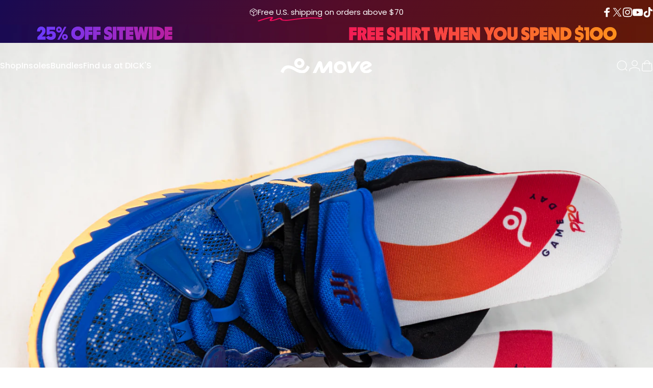

--- FILE ---
content_type: text/css
request_url: https://move.one/cdn/shop/t/63/assets/dynamic-pricing.css?v=66844076070900498231764088807
body_size: -89
content:
.dynamic-price{position:relative}.dynamic-price .price__compare{text-decoration:line-through;opacity:.6;font-size:.9em}.dynamic-price[data-applies-discount=true] .price__regular{font-weight:600}.dynamic-price.price--tier-active{animation:priceUpdate .3s ease-in-out}@keyframes priceUpdate{0%{transform:scale(1)}50%{transform:scale(1.05)}to{transform:scale(1)}}.dynamic-price[data-current-tier]:after{content:"-" attr(data-current-tier) "%";display:inline-flex;align-items:center;margin-left:8px;background:#ef44441a;color:var(--color-sale-tag, #ef4444);font-size:.75em;font-weight:600;padding:4px 8px;border-radius:6px;line-height:1;white-space:nowrap;pointer-events:none;opacity:0;transition:all .3s ease;border:1px solid currentColor;letter-spacing:.02em}.dynamic-price.price--tier-active[data-current-tier]:after{opacity:1}.product-card:hover .dynamic-price[data-current-tier]:after{background:var(--color-sale-tag, #ef4444);color:var(--color-sale-tag-text, #ffffff)}@media (max-width: 768px){.dynamic-price[data-current-tier]:after{font-size:.7em;padding:3px 6px;margin-left:6px}}.product-card .dynamic-price{display:flex;align-items:center;justify-content:space-between;gap:8px;width:100%}.product-card .dynamic-price .price__compare{order:-1}.product-card .dynamic-price[data-current-tier]:after{margin-left:auto}.horizontal-product .dynamic-price{flex-direction:column;align-items:flex-start}.product-card-stats-outer .dynamic-price,.product-card-stats .dynamic-price{display:flex;flex-direction:column;align-items:flex-end;gap:4px;width:100%}.product-card-stats-outer .dynamic-price .flex,.product-card-stats .dynamic-price .flex{flex-wrap:nowrap;align-items:center;width:100%;justify-content:flex-end}.product-card-stats-outer .dynamic-price[data-current-tier]:after,.product-card-stats .dynamic-price[data-current-tier]:after{position:static;margin-left:0;align-self:flex-end}.dynamic-price.price--loading{opacity:.5;pointer-events:none}.dynamic-price.price--loading:before{content:"";position:absolute;top:0;left:0;right:0;bottom:0;background:linear-gradient(90deg,transparent 0%,rgba(255,255,255,.3) 50%,transparent 100%);animation:loading 1.5s infinite}@keyframes loading{0%{transform:translate(-100%)}to{transform:translate(100%)}}
/*# sourceMappingURL=/cdn/shop/t/63/assets/dynamic-pricing.css.map?v=66844076070900498231764088807 */


--- FILE ---
content_type: text/css
request_url: https://move.one/cdn/shop/t/63/assets/dynamic-pricing-cart-message.css?v=1571863623285481764871019
body_size: 29
content:
.dynamic-pricing-cart-message{background:linear-gradient(135deg,#8b5cf626,#ec489926);border:1px solid rgba(139,92,246,.3);border-radius:12px;padding:16px 20px;margin-bottom:20px;-webkit-backdrop-filter:blur(10px);backdrop-filter:blur(10px);animation:slideIn .4s ease-out}@keyframes slideIn{0%{opacity:0;transform:translateY(-10px)}to{opacity:1;transform:translateY(0)}}.tier-message-content{display:flex;align-items:center;gap:12px}.tier-message-icon{font-size:24px;line-height:1;flex-shrink:0}.tier-message-text{flex:1}.tier-message-main{color:#fff;font-size:15px;font-weight:500;line-height:1.4;display:block}.tier-message-main strong{color:#a78bfa;font-weight:600}.dynamic-pricing-cart-message.tier-unlocked{background:linear-gradient(135deg,#22c55e26,#16a34a26);border-color:#22c55e66}.dynamic-pricing-cart-message.tier-unlocked .tier-message-main{color:#86efac}@media (max-width: 768px){.dynamic-pricing-cart-message{padding:14px 16px;margin-bottom:16px}.tier-message-icon{font-size:20px}.tier-message-main{font-size:14px}}.tier-message-updating{animation:pulse .3s ease-in-out}@keyframes pulse{0%,to{transform:scale(1)}50%{transform:scale(1.02)}}.gift-callout-message{background:linear-gradient(135deg,#fb923c26,#f9731626);border:1px solid rgba(251,146,60,.3);border-radius:12px;padding:16px 20px;margin-bottom:20px;-webkit-backdrop-filter:blur(10px);backdrop-filter:blur(10px);animation:slideIn .4s ease-out}.gift-message-content{display:flex;align-items:center;gap:12px}.gift-message-icon{font-size:24px;line-height:1;flex-shrink:0}.gift-message-text{flex:1}.gift-message-main{color:#fff;font-size:15px;font-weight:500;line-height:1.4;display:block}.gift-message-main strong{color:#fdba74;font-weight:600}.gift-callout-message.gift-unlocked{background:linear-gradient(135deg,#22c55e26,#16a34a26);border-color:#22c55e66}.gift-callout-message.gift-unlocked .gift-message-main{color:#86efac}@media (max-width: 768px){.gift-callout-message{padding:14px 16px;margin-bottom:16px}.gift-message-icon{font-size:20px}.gift-message-main{font-size:14px}}.gift-message-updating{animation:pulse .3s ease-in-out}
/*# sourceMappingURL=/cdn/shop/t/63/assets/dynamic-pricing-cart-message.css.map?v=1571863623285481764871019 */


--- FILE ---
content_type: text/plain; charset=utf-8
request_url: https://rs.fullstory.com/rec/page
body_size: -65
content:
{"reason_code":2,"reason":"Org is disabled","cookie_domain":"move.one"}


--- FILE ---
content_type: image/svg+xml
request_url: https://move.one/cdn/shop/files/move_lockup_mono_white.svg?v=1714407146&width=180
body_size: 5423
content:
<svg xmlns="http://www.w3.org/2000/svg" fill="none" viewBox="0 0 887 150" height="150" width="887">
<g clip-path="url(#clip0_1_21)">
<path fill="white" d="M880.387 118.125L860.515 106.552C859.73 107.294 858.948 107.991 858.142 108.666C851.979 113.885 844.939 118.271 837.041 120.179C834.542 120.845 832.059 121.049 829.491 121.139C828.744 121.167 823.751 121.343 817.679 119.369C815.819 118.763 813.993 118.035 812.21 117.23C811.311 116.727 810.375 116.365 809.569 115.722C809.394 115.591 809.417 115.308 809.592 115.221L810.476 114.701L857.24 87.1236L872.238 78.2794C878.827 74.4617 881.548 66.548 879.554 59.6605C878.967 57.627 877.968 55.6854 876.537 53.9642C860.179 33.2753 838.795 26.7416 819.265 29.8114C796.774 33.3445 776.737 49.6164 769.655 71.6727C769.646 71.6979 769.638 71.7231 769.63 71.7495C767.857 77.2998 766.903 83.2153 766.937 89.385C766.989 99.0036 769.439 109.24 774.918 119.679C774.92 119.681 774.922 119.685 774.925 119.689C785.24 137.648 804.517 149.792 826.648 149.999C826.651 149.999 826.654 149.999 826.658 149.999C827.214 149.992 827.775 149.979 828.337 149.955C830.173 149.878 831.994 149.797 833.807 149.646C835.276 149.524 836.739 149.354 838.2 149.103C840.135 148.771 844.543 147.891 847.713 146.876C860.609 142.746 872.042 135.045 881.819 125.772C881.841 125.729 881.885 125.685 881.95 125.641C883.389 124.266 884.766 122.887 886.095 121.448L880.389 118.125H880.387ZM796.87 93.5049C796.674 93.6145 796.434 93.5049 796.413 93.2644C793.023 67.2481 825.068 48.7224 845.792 64.1431C845.966 64.2967 845.945 64.5586 845.77 64.6895L844.872 65.2196L798.77 92.3893L797.316 93.243L796.87 93.5049Z"></path>
<path fill="white" d="M774.22 32.5689L761.219 52.2971L744.223 78.0855L703.623 139.691C699.39 146.127 692.215 149.966 684.42 149.966C682.849 149.966 681.272 149.805 679.721 149.498C670.558 147.666 663.529 140.679 661.811 131.705L645.155 44.4917L642.879 32.5702H673.897L674.453 35.48L688.241 107.654L725.799 50.6602L737.719 32.5702H774.222L774.22 32.5689Z"></path>
<path fill="white" d="M575.202 29.2511C541.905 29.2511 514.914 56.2747 514.914 89.6079C514.914 122.941 541.905 149.966 575.202 149.966C608.5 149.966 635.487 122.942 635.487 89.6079C635.487 56.2735 608.496 29.2511 575.202 29.2511ZM575.202 119.764C558.593 119.764 545.082 106.237 545.082 89.6079C545.082 72.9785 558.593 59.4528 575.202 59.4528C591.812 59.4528 605.322 72.9797 605.322 89.6079C605.322 106.236 591.811 119.764 575.202 119.764Z"></path>
<path fill="white" d="M499.432 50.5169V146.638H467.932V82.0923L427.788 139.724C425.885 142.604 423.408 144.942 420.574 146.653C419.275 147.437 417.903 148.089 416.473 148.603C414.726 149.227 412.9 149.644 411.03 149.838C409.43 150.005 407.797 150.008 406.155 149.838C405.407 149.761 404.661 149.649 403.913 149.5C402.796 149.277 401.71 148.975 400.659 148.604C399.196 148.088 397.807 147.433 396.508 146.655C391.091 143.416 387.214 138.059 385.998 131.705L375.463 82.0293L343.739 146.655H309.903L359.279 42.6624L359.971 41.2068C360.39 40.3241 360.865 39.4818 361.393 38.6822C361.396 38.6784 361.398 38.6747 361.401 38.6709C365.242 32.9871 371.74 29.25 379.11 29.25C389.041 29.25 397.391 36.0368 399.784 45.2297C399.875 45.5798 412.411 107.895 412.411 107.895C412.411 107.895 460.357 38.5475 460.358 38.545C460.358 38.545 460.522 38.3057 460.541 38.2793C465.522 31.14 472.927 29.1228 478.069 29.1228C488 29.1228 496.35 35.9096 498.743 45.1026C498.924 45.7926 499.069 46.4952 499.179 47.2079C499.347 48.2857 499.433 49.3887 499.433 50.5131L499.432 50.5169Z"></path>
<path fill="white" d="M253.447 70.9966C253.144 72.2746 252.826 73.5425 252.49 74.8017C252.375 75.2348 252.253 75.6592 252.133 76.0885C251.852 77.0971 251.56 78.0981 251.255 79.0916C251.116 79.5499 250.975 80.0057 250.828 80.4603C250.479 81.5456 250.115 82.6172 249.735 83.6786C249.629 83.9795 249.529 84.2843 249.419 84.5827C248.933 85.9048 248.417 87.2055 247.877 88.4835C247.726 88.8423 247.564 89.1886 247.408 89.5437C246.998 90.4792 246.576 91.4022 246.133 92.31C245.926 92.7394 245.713 93.1637 245.498 93.5868C245.054 94.4543 244.592 95.3068 244.118 96.1454C243.915 96.5055 243.718 96.8706 243.508 97.2257C242.832 98.3702 242.13 99.4884 241.392 100.566C241.246 100.778 241.087 100.975 240.939 101.186C240.325 102.054 239.691 102.902 239.031 103.724C238.752 104.07 238.465 104.408 238.178 104.747C237.597 105.429 237.001 106.09 236.388 106.735C236.088 107.048 235.791 107.367 235.485 107.67C234.691 108.456 233.871 109.208 233.021 109.924C232.89 110.034 232.768 110.158 232.635 110.267C231.658 111.069 230.635 111.813 229.581 112.519C229.254 112.74 228.91 112.941 228.574 113.151C227.8 113.636 227.008 114.097 226.193 114.529C225.803 114.735 225.411 114.938 225.012 115.132C224.118 115.566 223.195 115.962 222.252 116.327C221.944 116.449 221.646 116.585 221.331 116.698C220.077 117.152 218.778 117.543 217.437 117.874C217.112 117.954 216.77 118.009 216.44 118.082C215.385 118.315 214.305 118.515 213.197 118.671C212.721 118.738 212.24 118.793 211.754 118.845C210.685 118.96 209.588 119.035 208.469 119.079C208.152 119.091 207.86 119.138 207.541 119.145C207.327 119.15 207.102 119.138 206.888 119.14C206.57 119.142 206.246 119.136 205.925 119.133C204.944 119.122 203.945 119.083 202.929 119.019C202.648 119.001 202.372 118.991 202.089 118.967C200.83 118.869 199.542 118.727 198.226 118.54C197.929 118.498 197.623 118.443 197.323 118.397C196.244 118.231 195.144 118.033 194.025 117.808C193.647 117.731 193.269 117.658 192.886 117.573C191.487 117.27 190.066 116.934 188.609 116.536C188.458 116.496 188.302 116.445 188.151 116.402C186.821 116.033 185.462 115.618 184.08 115.17C183.643 115.026 183.203 114.879 182.76 114.729C181.445 114.282 180.111 113.804 178.751 113.283C178.486 113.183 178.228 113.095 177.963 112.99C176.365 112.368 174.73 111.687 173.07 110.963C172.628 110.769 172.175 110.565 171.728 110.364C170.384 109.762 169.017 109.126 167.63 108.455C167.193 108.244 166.763 108.043 166.323 107.825C164.57 106.96 162.787 106.046 160.967 105.071C160.611 104.881 160.246 104.674 159.886 104.478C158.358 103.647 156.804 102.776 155.228 101.868C154.699 101.562 154.169 101.257 153.635 100.944C151.702 99.8082 149.746 98.6359 147.74 97.3831C145.3 95.8457 142.905 94.4115 140.53 93.0239C139.913 92.6626 139.298 92.3088 138.685 91.9575C136.542 90.7323 134.423 89.5563 132.333 88.4507C132.108 88.3299 131.878 88.2002 131.654 88.0818C129.372 86.8856 127.131 85.7776 124.913 84.7199C124.346 84.4479 123.783 84.1886 123.221 83.9279C121.315 83.044 119.429 82.2042 117.571 81.421C117.231 81.2774 116.884 81.1213 116.546 80.9803C114.416 80.1001 112.321 79.2943 110.251 78.5426C109.741 78.3575 109.236 78.1837 108.728 78.0062C106.998 77.3993 105.286 76.8364 103.599 76.3189C103.201 76.1955 102.796 76.0621 102.398 75.9437C100.41 75.3557 98.4545 74.8319 96.5265 74.3635C96.0826 74.2565 95.6474 74.162 95.2073 74.0613C93.6063 73.6924 92.0279 73.3663 90.4685 73.0792C90.0471 73.0011 89.6183 72.9142 89.1995 72.8425C87.3495 72.5252 85.5259 72.262 83.7338 72.058C83.3653 72.0152 83.0069 71.9888 82.6409 71.9522C81.143 71.7986 79.6653 71.6866 78.209 71.6098C77.7801 71.5884 77.3513 71.5594 76.9262 71.543C75.3202 71.4826 73.733 71.4536 72.1773 71.4838C72.0666 71.4864 71.9597 71.4952 71.8503 71.4977C71.59 71.5027 71.3372 71.5216 71.0794 71.5304C69.6218 71.5795 68.1893 71.6702 66.7757 71.7974C66.4035 71.8301 66.03 71.8603 65.6615 71.8981C64.0844 72.0643 62.5287 72.2721 61.0069 72.5315C60.7328 72.5793 60.4662 72.636 60.1958 72.6863C58.8727 72.9281 57.5723 73.2076 56.2908 73.5199C55.96 73.6017 55.6242 73.6773 55.296 73.7616C53.8459 74.1381 52.421 74.5549 51.0263 75.017C50.7509 75.1089 50.483 75.2109 50.2101 75.3041C49.009 75.7196 47.8306 76.1679 46.6711 76.6451C46.3768 76.7659 46.08 76.8805 45.7895 77.0064C44.4664 77.573 43.1698 78.18 41.9009 78.8259C41.6292 78.9644 41.3651 79.1117 41.0972 79.2527C40.0094 79.8244 38.9416 80.425 37.894 81.0521C37.6412 81.2044 37.3821 81.3505 37.1306 81.5053C35.9296 82.2457 34.7575 83.0226 33.6092 83.8322C33.3489 84.0161 33.0961 84.2075 32.8395 84.3938C31.8561 85.1077 30.894 85.8456 29.9507 86.6086C29.7344 86.7837 29.5131 86.9536 29.2993 87.1312C28.2202 88.0277 27.1676 88.9557 26.1388 89.9126C25.8974 90.138 25.6597 90.3697 25.4207 90.5988C24.5353 91.4462 23.6663 92.3138 22.8174 93.2053C22.6426 93.3891 22.4615 93.5691 22.2867 93.7555C21.3246 94.7867 20.3876 95.852 19.4746 96.9386C19.2532 97.203 19.0357 97.4725 18.8168 97.7394C18.0208 98.7115 17.241 99.7012 16.4839 100.712C16.3481 100.892 16.2072 101.069 16.0752 101.249C15.2238 102.405 14.4013 103.587 13.6001 104.789C13.4027 105.085 13.2103 105.384 13.0166 105.682C12.3048 106.775 11.6093 107.883 10.9377 109.011C10.8421 109.174 10.739 109.331 10.6447 109.492C9.90394 110.753 9.19337 112.037 8.50167 113.336C8.33189 113.657 8.16462 113.98 7.99484 114.305C7.36602 115.517 6.75229 116.741 6.16497 117.981C6.10586 118.109 6.04046 118.233 5.98261 118.359C5.35002 119.708 4.75138 121.074 4.16784 122.453C4.02195 122.795 3.87984 123.139 3.73772 123.483C3.19316 124.807 2.66244 126.141 2.1619 127.488C2.13423 127.567 2.10027 127.645 2.07135 127.725C1.54691 129.142 1.05643 130.577 0.579784 132.018C0.465339 132.371 0.348378 132.725 0.23519 133.08C0.157216 133.325 0.081758 133.571 0.00378418 133.818L27.7411 149.965C28.0567 148.718 28.39 147.479 28.7384 146.248C28.8604 145.816 28.9886 145.39 29.1157 144.961C29.4137 143.951 29.7219 142.95 30.0426 141.955C30.1897 141.498 30.3368 141.042 30.4903 140.589C30.8562 139.504 31.2398 138.431 31.636 137.368C31.7479 137.067 31.8523 136.763 31.9667 136.464C32.4761 135.142 33.0118 133.841 33.5715 132.563C33.7312 132.202 33.8997 131.852 34.0632 131.494C34.4858 130.564 34.9235 129.643 35.3775 128.739C35.595 128.305 35.8176 127.878 36.0428 127.451C36.4955 126.59 36.9671 125.746 37.4513 124.914C37.6664 124.545 37.8726 124.17 38.0927 123.81C38.7857 122.67 39.505 121.557 40.2584 120.483C40.4194 120.255 40.5917 120.043 40.7539 119.817C41.3726 118.965 42.0078 118.134 42.668 117.329C42.9623 116.97 43.2654 116.624 43.5672 116.275C44.1483 115.605 44.7444 114.956 45.3569 114.324C45.6725 113.999 45.9844 113.671 46.3076 113.355C47.0924 112.592 47.9048 111.864 48.7412 111.167C48.8984 111.035 49.0455 110.89 49.204 110.763C50.1887 109.967 51.2175 109.227 52.2751 108.525C52.6235 108.295 52.9845 108.085 53.3416 107.864C54.1088 107.391 54.891 106.94 55.6984 106.518C56.1034 106.304 56.5134 106.095 56.9297 105.895C57.8125 105.472 58.7256 105.085 59.655 104.723C59.9845 104.595 60.3014 104.449 60.6385 104.331C61.8961 103.882 63.1952 103.491 64.5384 103.161C64.878 103.078 65.2364 103.02 65.5822 102.946C66.6324 102.716 67.7014 102.518 68.8031 102.364C69.2847 102.296 69.7752 102.24 70.267 102.188C71.3385 102.073 72.4364 101.999 73.557 101.955C73.8726 101.942 74.1657 101.895 74.4863 101.888C74.6989 101.885 74.9215 101.895 75.134 101.893C75.4585 101.891 75.788 101.897 76.1175 101.901C77.0859 101.912 78.0719 101.95 79.0755 102.014C79.371 102.032 79.6628 102.042 79.9596 102.067C81.2084 102.167 82.4875 102.308 83.7916 102.489C84.1086 102.535 84.4356 102.593 84.7588 102.644C85.8102 102.807 86.8779 102.999 87.967 103.217C88.3669 103.297 88.7656 103.375 89.1706 103.463C90.554 103.764 91.955 104.098 93.3962 104.49C93.5786 104.54 93.7698 104.602 93.9521 104.653C95.2437 105.015 96.5617 105.418 97.8986 105.855C98.3539 106.002 98.8129 106.157 99.2719 106.314C100.552 106.75 101.851 107.219 103.174 107.724C103.466 107.835 103.747 107.935 104.04 108.048C105.618 108.666 107.233 109.342 108.874 110.061C109.328 110.26 109.791 110.472 110.25 110.678C111.574 111.275 112.919 111.905 114.281 112.566C114.723 112.782 115.161 112.988 115.607 113.21C117.344 114.073 119.11 114.983 120.912 115.957C121.274 116.153 121.647 116.365 122.011 116.564C123.523 117.392 125.057 118.258 126.616 119.165C127.14 119.468 127.666 119.773 128.194 120.088C130.113 121.224 132.052 122.396 134.043 123.65C136.501 125.205 138.912 126.654 141.302 128.058C141.922 128.421 142.541 128.778 143.157 129.134C145.319 130.374 147.458 131.569 149.566 132.689C149.786 132.806 150.01 132.935 150.23 133.051C152.526 134.261 154.779 135.38 157.01 136.449C157.581 136.724 158.147 136.986 158.713 137.25C160.635 138.146 162.534 138.996 164.406 139.79C164.74 139.932 165.081 140.088 165.414 140.225C167.556 141.118 169.661 141.931 171.74 142.692C172.25 142.877 172.753 143.052 173.26 143.23C175.006 143.845 176.73 144.418 178.432 144.943C178.823 145.064 179.219 145.195 179.608 145.312C181.605 145.909 183.569 146.439 185.505 146.913C185.945 147.02 186.377 147.114 186.815 147.215C188.424 147.587 190.011 147.92 191.577 148.211C191.995 148.288 192.422 148.374 192.838 148.447C194.692 148.766 196.517 149.033 198.309 149.238C198.677 149.281 199.037 149.309 199.404 149.345C200.903 149.501 202.385 149.615 203.844 149.694C204.266 149.717 204.693 149.744 205.113 149.759C206.715 149.821 208.299 149.851 209.85 149.821C209.963 149.819 210.074 149.81 210.185 149.807C210.446 149.801 210.703 149.782 210.961 149.773C212.416 149.723 213.844 149.632 215.254 149.505C215.624 149.471 215.996 149.442 216.361 149.404C217.935 149.237 219.487 149.027 221.004 148.765C221.278 148.717 221.545 148.659 221.818 148.607C223.135 148.364 224.427 148.084 225.7 147.769C226.031 147.687 226.367 147.611 226.696 147.525C228.139 147.147 229.555 146.726 230.941 146.26C231.217 146.168 231.487 146.065 231.761 145.968C232.952 145.551 234.123 145.101 235.273 144.621C235.566 144.499 235.862 144.383 236.151 144.257C237.465 143.685 238.752 143.075 240.011 142.425C240.283 142.285 240.547 142.137 240.814 141.993C241.89 141.419 242.944 140.817 243.979 140.189C244.234 140.034 244.496 139.884 244.748 139.725C245.934 138.981 247.093 138.202 248.226 137.39C248.487 137.201 248.744 137.006 249.002 136.816C249.971 136.099 250.92 135.36 251.849 134.594C252.064 134.418 252.285 134.246 252.498 134.066C253.563 133.167 254.599 132.235 255.613 131.275C255.857 131.042 256.096 130.804 256.338 130.57C257.205 129.725 258.055 128.859 258.884 127.971C259.063 127.781 259.248 127.595 259.423 127.403C260.371 126.368 261.289 125.301 262.187 124.212C262.408 123.943 262.626 123.668 262.845 123.396C263.622 122.425 264.383 121.438 265.123 120.43C265.261 120.243 265.403 120.06 265.538 119.871C266.374 118.714 267.176 117.531 267.959 116.328C268.157 116.027 268.348 115.722 268.542 115.419C269.236 114.329 269.911 113.223 270.565 112.099C270.662 111.93 270.765 111.766 270.862 111.595C271.585 110.335 272.277 109.049 272.952 107.75C273.121 107.423 273.286 107.097 273.45 106.769C274.064 105.555 274.661 104.328 275.231 103.087C275.29 102.96 275.353 102.836 275.41 102.708C276.025 101.357 276.609 99.9857 277.177 98.6044C277.316 98.2632 277.453 97.9207 277.589 97.5783C278.121 96.2473 278.636 94.9064 279.123 93.5515C279.149 93.4772 279.179 93.4042 279.205 93.3299C279.715 91.9071 280.19 90.4679 280.65 89.0224C280.76 88.6736 280.87 88.3248 280.977 87.9735C281.06 87.7028 281.142 87.4321 281.224 87.1601L253.451 70.994L253.447 70.9966ZM181.283 0C154.096 0 132.057 22.0639 132.057 49.2815C132.057 76.499 154.096 98.5654 181.283 98.5654C208.469 98.5654 230.507 76.4977 230.507 49.2815C230.507 22.0652 208.469 0 181.283 0ZM181.283 69.847C169.938 69.847 160.743 60.6376 160.743 49.2815C160.743 37.9253 169.938 28.7159 181.283 28.7159C192.628 28.7159 201.823 37.9253 201.823 49.2815C201.823 60.6376 192.628 69.847 181.283 69.847Z"></path>
</g>
<defs>
<clipPath id="clip0_1_21">
<rect fill="white" height="150" width="886.093"></rect>
</clipPath>
</defs>
</svg>


--- FILE ---
content_type: image/svg+xml
request_url: https://move.one/cdn/shop/files/move_lockup_mono_white.svg?v=1714407146&width=140
body_size: 5508
content:
<svg xmlns="http://www.w3.org/2000/svg" fill="none" viewBox="0 0 887 150" height="150" width="887">
<g clip-path="url(#clip0_1_21)">
<path fill="white" d="M880.387 118.125L860.515 106.552C859.73 107.294 858.948 107.991 858.142 108.666C851.979 113.885 844.939 118.271 837.041 120.179C834.542 120.845 832.059 121.049 829.491 121.139C828.744 121.167 823.751 121.343 817.679 119.369C815.819 118.763 813.993 118.035 812.21 117.23C811.311 116.727 810.375 116.365 809.569 115.722C809.394 115.591 809.417 115.308 809.592 115.221L810.476 114.701L857.24 87.1236L872.238 78.2794C878.827 74.4617 881.548 66.548 879.554 59.6605C878.967 57.627 877.968 55.6854 876.537 53.9642C860.179 33.2753 838.795 26.7416 819.265 29.8114C796.774 33.3445 776.737 49.6164 769.655 71.6727C769.646 71.6979 769.638 71.7231 769.63 71.7495C767.857 77.2998 766.903 83.2153 766.937 89.385C766.989 99.0036 769.439 109.24 774.918 119.679C774.92 119.681 774.922 119.685 774.925 119.689C785.24 137.648 804.517 149.792 826.648 149.999C826.651 149.999 826.654 149.999 826.658 149.999C827.214 149.992 827.775 149.979 828.337 149.955C830.173 149.878 831.994 149.797 833.807 149.646C835.276 149.524 836.739 149.354 838.2 149.103C840.135 148.771 844.543 147.891 847.713 146.876C860.609 142.746 872.042 135.045 881.819 125.772C881.841 125.729 881.885 125.685 881.95 125.641C883.389 124.266 884.766 122.887 886.095 121.448L880.389 118.125H880.387ZM796.87 93.5049C796.674 93.6145 796.434 93.5049 796.413 93.2644C793.023 67.2481 825.068 48.7224 845.792 64.1431C845.966 64.2967 845.945 64.5586 845.77 64.6895L844.872 65.2196L798.77 92.3893L797.316 93.243L796.87 93.5049Z"></path>
<path fill="white" d="M774.22 32.5689L761.219 52.2971L744.223 78.0855L703.623 139.691C699.39 146.127 692.215 149.966 684.42 149.966C682.849 149.966 681.272 149.805 679.721 149.498C670.558 147.666 663.529 140.679 661.811 131.705L645.155 44.4917L642.879 32.5702H673.897L674.453 35.48L688.241 107.654L725.799 50.6602L737.719 32.5702H774.222L774.22 32.5689Z"></path>
<path fill="white" d="M575.202 29.2511C541.905 29.2511 514.914 56.2747 514.914 89.6079C514.914 122.941 541.905 149.966 575.202 149.966C608.5 149.966 635.487 122.942 635.487 89.6079C635.487 56.2735 608.496 29.2511 575.202 29.2511ZM575.202 119.764C558.593 119.764 545.082 106.237 545.082 89.6079C545.082 72.9785 558.593 59.4528 575.202 59.4528C591.812 59.4528 605.322 72.9797 605.322 89.6079C605.322 106.236 591.811 119.764 575.202 119.764Z"></path>
<path fill="white" d="M499.432 50.5169V146.638H467.932V82.0923L427.788 139.724C425.885 142.604 423.408 144.942 420.574 146.653C419.275 147.437 417.903 148.089 416.473 148.603C414.726 149.227 412.9 149.644 411.03 149.838C409.43 150.005 407.797 150.008 406.155 149.838C405.407 149.761 404.661 149.649 403.913 149.5C402.796 149.277 401.71 148.975 400.659 148.604C399.196 148.088 397.807 147.433 396.508 146.655C391.091 143.416 387.214 138.059 385.998 131.705L375.463 82.0293L343.739 146.655H309.903L359.279 42.6624L359.971 41.2068C360.39 40.3241 360.865 39.4818 361.393 38.6822C361.396 38.6784 361.398 38.6747 361.401 38.6709C365.242 32.9871 371.74 29.25 379.11 29.25C389.041 29.25 397.391 36.0368 399.784 45.2297C399.875 45.5798 412.411 107.895 412.411 107.895C412.411 107.895 460.357 38.5475 460.358 38.545C460.358 38.545 460.522 38.3057 460.541 38.2793C465.522 31.14 472.927 29.1228 478.069 29.1228C488 29.1228 496.35 35.9096 498.743 45.1026C498.924 45.7926 499.069 46.4952 499.179 47.2079C499.347 48.2857 499.433 49.3887 499.433 50.5131L499.432 50.5169Z"></path>
<path fill="white" d="M253.447 70.9966C253.144 72.2746 252.826 73.5425 252.49 74.8017C252.375 75.2348 252.253 75.6592 252.133 76.0885C251.852 77.0971 251.56 78.0981 251.255 79.0916C251.116 79.5499 250.975 80.0057 250.828 80.4603C250.479 81.5456 250.115 82.6172 249.735 83.6786C249.629 83.9795 249.529 84.2843 249.419 84.5827C248.933 85.9048 248.417 87.2055 247.877 88.4835C247.726 88.8423 247.564 89.1886 247.408 89.5437C246.998 90.4792 246.576 91.4022 246.133 92.31C245.926 92.7394 245.713 93.1637 245.498 93.5868C245.054 94.4543 244.592 95.3068 244.118 96.1454C243.915 96.5055 243.718 96.8706 243.508 97.2257C242.832 98.3702 242.13 99.4884 241.392 100.566C241.246 100.778 241.087 100.975 240.939 101.186C240.325 102.054 239.691 102.902 239.031 103.724C238.752 104.07 238.465 104.408 238.178 104.747C237.597 105.429 237.001 106.09 236.388 106.735C236.088 107.048 235.791 107.367 235.485 107.67C234.691 108.456 233.871 109.208 233.021 109.924C232.89 110.034 232.768 110.158 232.635 110.267C231.658 111.069 230.635 111.813 229.581 112.519C229.254 112.74 228.91 112.941 228.574 113.151C227.8 113.636 227.008 114.097 226.193 114.529C225.803 114.735 225.411 114.938 225.012 115.132C224.118 115.566 223.195 115.962 222.252 116.327C221.944 116.449 221.646 116.585 221.331 116.698C220.077 117.152 218.778 117.543 217.437 117.874C217.112 117.954 216.77 118.009 216.44 118.082C215.385 118.315 214.305 118.515 213.197 118.671C212.721 118.738 212.24 118.793 211.754 118.845C210.685 118.96 209.588 119.035 208.469 119.079C208.152 119.091 207.86 119.138 207.541 119.145C207.327 119.15 207.102 119.138 206.888 119.14C206.57 119.142 206.246 119.136 205.925 119.133C204.944 119.122 203.945 119.083 202.929 119.019C202.648 119.001 202.372 118.991 202.089 118.967C200.83 118.869 199.542 118.727 198.226 118.54C197.929 118.498 197.623 118.443 197.323 118.397C196.244 118.231 195.144 118.033 194.025 117.808C193.647 117.731 193.269 117.658 192.886 117.573C191.487 117.27 190.066 116.934 188.609 116.536C188.458 116.496 188.302 116.445 188.151 116.402C186.821 116.033 185.462 115.618 184.08 115.17C183.643 115.026 183.203 114.879 182.76 114.729C181.445 114.282 180.111 113.804 178.751 113.283C178.486 113.183 178.228 113.095 177.963 112.99C176.365 112.368 174.73 111.687 173.07 110.963C172.628 110.769 172.175 110.565 171.728 110.364C170.384 109.762 169.017 109.126 167.63 108.455C167.193 108.244 166.763 108.043 166.323 107.825C164.57 106.96 162.787 106.046 160.967 105.071C160.611 104.881 160.246 104.674 159.886 104.478C158.358 103.647 156.804 102.776 155.228 101.868C154.699 101.562 154.169 101.257 153.635 100.944C151.702 99.8082 149.746 98.6359 147.74 97.3831C145.3 95.8457 142.905 94.4115 140.53 93.0239C139.913 92.6626 139.298 92.3088 138.685 91.9575C136.542 90.7323 134.423 89.5563 132.333 88.4507C132.108 88.3299 131.878 88.2002 131.654 88.0818C129.372 86.8856 127.131 85.7776 124.913 84.7199C124.346 84.4479 123.783 84.1886 123.221 83.9279C121.315 83.044 119.429 82.2042 117.571 81.421C117.231 81.2774 116.884 81.1213 116.546 80.9803C114.416 80.1001 112.321 79.2943 110.251 78.5426C109.741 78.3575 109.236 78.1837 108.728 78.0062C106.998 77.3993 105.286 76.8364 103.599 76.3189C103.201 76.1955 102.796 76.0621 102.398 75.9437C100.41 75.3557 98.4545 74.8319 96.5265 74.3635C96.0826 74.2565 95.6474 74.162 95.2073 74.0613C93.6063 73.6924 92.0279 73.3663 90.4685 73.0792C90.0471 73.0011 89.6183 72.9142 89.1995 72.8425C87.3495 72.5252 85.5259 72.262 83.7338 72.058C83.3653 72.0152 83.0069 71.9888 82.6409 71.9522C81.143 71.7986 79.6653 71.6866 78.209 71.6098C77.7801 71.5884 77.3513 71.5594 76.9262 71.543C75.3202 71.4826 73.733 71.4536 72.1773 71.4838C72.0666 71.4864 71.9597 71.4952 71.8503 71.4977C71.59 71.5027 71.3372 71.5216 71.0794 71.5304C69.6218 71.5795 68.1893 71.6702 66.7757 71.7974C66.4035 71.8301 66.03 71.8603 65.6615 71.8981C64.0844 72.0643 62.5287 72.2721 61.0069 72.5315C60.7328 72.5793 60.4662 72.636 60.1958 72.6863C58.8727 72.9281 57.5723 73.2076 56.2908 73.5199C55.96 73.6017 55.6242 73.6773 55.296 73.7616C53.8459 74.1381 52.421 74.5549 51.0263 75.017C50.7509 75.1089 50.483 75.2109 50.2101 75.3041C49.009 75.7196 47.8306 76.1679 46.6711 76.6451C46.3768 76.7659 46.08 76.8805 45.7895 77.0064C44.4664 77.573 43.1698 78.18 41.9009 78.8259C41.6292 78.9644 41.3651 79.1117 41.0972 79.2527C40.0094 79.8244 38.9416 80.425 37.894 81.0521C37.6412 81.2044 37.3821 81.3505 37.1306 81.5053C35.9296 82.2457 34.7575 83.0226 33.6092 83.8322C33.3489 84.0161 33.0961 84.2075 32.8395 84.3938C31.8561 85.1077 30.894 85.8456 29.9507 86.6086C29.7344 86.7837 29.5131 86.9536 29.2993 87.1312C28.2202 88.0277 27.1676 88.9557 26.1388 89.9126C25.8974 90.138 25.6597 90.3697 25.4207 90.5988C24.5353 91.4462 23.6663 92.3138 22.8174 93.2053C22.6426 93.3891 22.4615 93.5691 22.2867 93.7555C21.3246 94.7867 20.3876 95.852 19.4746 96.9386C19.2532 97.203 19.0357 97.4725 18.8168 97.7394C18.0208 98.7115 17.241 99.7012 16.4839 100.712C16.3481 100.892 16.2072 101.069 16.0752 101.249C15.2238 102.405 14.4013 103.587 13.6001 104.789C13.4027 105.085 13.2103 105.384 13.0166 105.682C12.3048 106.775 11.6093 107.883 10.9377 109.011C10.8421 109.174 10.739 109.331 10.6447 109.492C9.90394 110.753 9.19337 112.037 8.50167 113.336C8.33189 113.657 8.16462 113.98 7.99484 114.305C7.36602 115.517 6.75229 116.741 6.16497 117.981C6.10586 118.109 6.04046 118.233 5.98261 118.359C5.35002 119.708 4.75138 121.074 4.16784 122.453C4.02195 122.795 3.87984 123.139 3.73772 123.483C3.19316 124.807 2.66244 126.141 2.1619 127.488C2.13423 127.567 2.10027 127.645 2.07135 127.725C1.54691 129.142 1.05643 130.577 0.579784 132.018C0.465339 132.371 0.348378 132.725 0.23519 133.08C0.157216 133.325 0.081758 133.571 0.00378418 133.818L27.7411 149.965C28.0567 148.718 28.39 147.479 28.7384 146.248C28.8604 145.816 28.9886 145.39 29.1157 144.961C29.4137 143.951 29.7219 142.95 30.0426 141.955C30.1897 141.498 30.3368 141.042 30.4903 140.589C30.8562 139.504 31.2398 138.431 31.636 137.368C31.7479 137.067 31.8523 136.763 31.9667 136.464C32.4761 135.142 33.0118 133.841 33.5715 132.563C33.7312 132.202 33.8997 131.852 34.0632 131.494C34.4858 130.564 34.9235 129.643 35.3775 128.739C35.595 128.305 35.8176 127.878 36.0428 127.451C36.4955 126.59 36.9671 125.746 37.4513 124.914C37.6664 124.545 37.8726 124.17 38.0927 123.81C38.7857 122.67 39.505 121.557 40.2584 120.483C40.4194 120.255 40.5917 120.043 40.7539 119.817C41.3726 118.965 42.0078 118.134 42.668 117.329C42.9623 116.97 43.2654 116.624 43.5672 116.275C44.1483 115.605 44.7444 114.956 45.3569 114.324C45.6725 113.999 45.9844 113.671 46.3076 113.355C47.0924 112.592 47.9048 111.864 48.7412 111.167C48.8984 111.035 49.0455 110.89 49.204 110.763C50.1887 109.967 51.2175 109.227 52.2751 108.525C52.6235 108.295 52.9845 108.085 53.3416 107.864C54.1088 107.391 54.891 106.94 55.6984 106.518C56.1034 106.304 56.5134 106.095 56.9297 105.895C57.8125 105.472 58.7256 105.085 59.655 104.723C59.9845 104.595 60.3014 104.449 60.6385 104.331C61.8961 103.882 63.1952 103.491 64.5384 103.161C64.878 103.078 65.2364 103.02 65.5822 102.946C66.6324 102.716 67.7014 102.518 68.8031 102.364C69.2847 102.296 69.7752 102.24 70.267 102.188C71.3385 102.073 72.4364 101.999 73.557 101.955C73.8726 101.942 74.1657 101.895 74.4863 101.888C74.6989 101.885 74.9215 101.895 75.134 101.893C75.4585 101.891 75.788 101.897 76.1175 101.901C77.0859 101.912 78.0719 101.95 79.0755 102.014C79.371 102.032 79.6628 102.042 79.9596 102.067C81.2084 102.167 82.4875 102.308 83.7916 102.489C84.1086 102.535 84.4356 102.593 84.7588 102.644C85.8102 102.807 86.8779 102.999 87.967 103.217C88.3669 103.297 88.7656 103.375 89.1706 103.463C90.554 103.764 91.955 104.098 93.3962 104.49C93.5786 104.54 93.7698 104.602 93.9521 104.653C95.2437 105.015 96.5617 105.418 97.8986 105.855C98.3539 106.002 98.8129 106.157 99.2719 106.314C100.552 106.75 101.851 107.219 103.174 107.724C103.466 107.835 103.747 107.935 104.04 108.048C105.618 108.666 107.233 109.342 108.874 110.061C109.328 110.26 109.791 110.472 110.25 110.678C111.574 111.275 112.919 111.905 114.281 112.566C114.723 112.782 115.161 112.988 115.607 113.21C117.344 114.073 119.11 114.983 120.912 115.957C121.274 116.153 121.647 116.365 122.011 116.564C123.523 117.392 125.057 118.258 126.616 119.165C127.14 119.468 127.666 119.773 128.194 120.088C130.113 121.224 132.052 122.396 134.043 123.65C136.501 125.205 138.912 126.654 141.302 128.058C141.922 128.421 142.541 128.778 143.157 129.134C145.319 130.374 147.458 131.569 149.566 132.689C149.786 132.806 150.01 132.935 150.23 133.051C152.526 134.261 154.779 135.38 157.01 136.449C157.581 136.724 158.147 136.986 158.713 137.25C160.635 138.146 162.534 138.996 164.406 139.79C164.74 139.932 165.081 140.088 165.414 140.225C167.556 141.118 169.661 141.931 171.74 142.692C172.25 142.877 172.753 143.052 173.26 143.23C175.006 143.845 176.73 144.418 178.432 144.943C178.823 145.064 179.219 145.195 179.608 145.312C181.605 145.909 183.569 146.439 185.505 146.913C185.945 147.02 186.377 147.114 186.815 147.215C188.424 147.587 190.011 147.92 191.577 148.211C191.995 148.288 192.422 148.374 192.838 148.447C194.692 148.766 196.517 149.033 198.309 149.238C198.677 149.281 199.037 149.309 199.404 149.345C200.903 149.501 202.385 149.615 203.844 149.694C204.266 149.717 204.693 149.744 205.113 149.759C206.715 149.821 208.299 149.851 209.85 149.821C209.963 149.819 210.074 149.81 210.185 149.807C210.446 149.801 210.703 149.782 210.961 149.773C212.416 149.723 213.844 149.632 215.254 149.505C215.624 149.471 215.996 149.442 216.361 149.404C217.935 149.237 219.487 149.027 221.004 148.765C221.278 148.717 221.545 148.659 221.818 148.607C223.135 148.364 224.427 148.084 225.7 147.769C226.031 147.687 226.367 147.611 226.696 147.525C228.139 147.147 229.555 146.726 230.941 146.26C231.217 146.168 231.487 146.065 231.761 145.968C232.952 145.551 234.123 145.101 235.273 144.621C235.566 144.499 235.862 144.383 236.151 144.257C237.465 143.685 238.752 143.075 240.011 142.425C240.283 142.285 240.547 142.137 240.814 141.993C241.89 141.419 242.944 140.817 243.979 140.189C244.234 140.034 244.496 139.884 244.748 139.725C245.934 138.981 247.093 138.202 248.226 137.39C248.487 137.201 248.744 137.006 249.002 136.816C249.971 136.099 250.92 135.36 251.849 134.594C252.064 134.418 252.285 134.246 252.498 134.066C253.563 133.167 254.599 132.235 255.613 131.275C255.857 131.042 256.096 130.804 256.338 130.57C257.205 129.725 258.055 128.859 258.884 127.971C259.063 127.781 259.248 127.595 259.423 127.403C260.371 126.368 261.289 125.301 262.187 124.212C262.408 123.943 262.626 123.668 262.845 123.396C263.622 122.425 264.383 121.438 265.123 120.43C265.261 120.243 265.403 120.06 265.538 119.871C266.374 118.714 267.176 117.531 267.959 116.328C268.157 116.027 268.348 115.722 268.542 115.419C269.236 114.329 269.911 113.223 270.565 112.099C270.662 111.93 270.765 111.766 270.862 111.595C271.585 110.335 272.277 109.049 272.952 107.75C273.121 107.423 273.286 107.097 273.45 106.769C274.064 105.555 274.661 104.328 275.231 103.087C275.29 102.96 275.353 102.836 275.41 102.708C276.025 101.357 276.609 99.9857 277.177 98.6044C277.316 98.2632 277.453 97.9207 277.589 97.5783C278.121 96.2473 278.636 94.9064 279.123 93.5515C279.149 93.4772 279.179 93.4042 279.205 93.3299C279.715 91.9071 280.19 90.4679 280.65 89.0224C280.76 88.6736 280.87 88.3248 280.977 87.9735C281.06 87.7028 281.142 87.4321 281.224 87.1601L253.451 70.994L253.447 70.9966ZM181.283 0C154.096 0 132.057 22.0639 132.057 49.2815C132.057 76.499 154.096 98.5654 181.283 98.5654C208.469 98.5654 230.507 76.4977 230.507 49.2815C230.507 22.0652 208.469 0 181.283 0ZM181.283 69.847C169.938 69.847 160.743 60.6376 160.743 49.2815C160.743 37.9253 169.938 28.7159 181.283 28.7159C192.628 28.7159 201.823 37.9253 201.823 49.2815C201.823 60.6376 192.628 69.847 181.283 69.847Z"></path>
</g>
<defs>
<clipPath id="clip0_1_21">
<rect fill="white" height="150" width="886.093"></rect>
</clipPath>
</defs>
</svg>


--- FILE ---
content_type: text/javascript
request_url: https://move.one/cdn/shop/t/63/assets/dynamic-pricing.js?v=97953113844952306511764870995
body_size: 1209
content:
class DynamicPricing{constructor(){this.settings=this.loadSettings(),this.currentTier=null,this.lastCartTotal=null,this.updateTimeout=null,this.init()}loadSettings(){const settingsElement=document.querySelector("[data-dynamic-pricing-settings]");return settingsElement?JSON.parse(settingsElement.textContent):{enabled:window.dynamicPricingSettings?.enabled||!1,discountType:window.dynamicPricingSettings?.discountType||"fixed",fixedDiscount:window.dynamicPricingSettings?.fixedDiscount||0,tiers:window.dynamicPricingSettings?.tiers||[{threshold:5e3,discount:25},{threshold:1e4,discount:30},{threshold:15e3,discount:40}],collectionId:window.dynamicPricingSettings?.collectionId||null}}init(){this.settings.enabled&&(this.updateAllPrices(),this.observeCartChanges(),document.addEventListener("cart:updated",()=>{this.updateAllPrices()}),document.addEventListener("variant:change",e=>{this.updateProductPrice(e.detail.variant)}))}observeCartChanges(){const debouncedUpdate=()=>{this.updateTimeout&&clearTimeout(this.updateTimeout),this.updateTimeout=setTimeout(()=>{this.updateAllPrices()},300)},cartObserver=new MutationObserver(debouncedUpdate),cartDrawer=document.querySelector("cart-drawer"),cartPage=document.querySelector(".cart-page");cartDrawer&&cartObserver.observe(cartDrawer,{childList:!0,subtree:!1}),cartPage&&cartObserver.observe(cartPage,{childList:!0,subtree:!1}),typeof Shopify<"u"&&Shopify.theme&&document.addEventListener("submit",e=>{(e.target.matches('form[action="/cart/add"]')||e.target.matches('[is="product-form"]'))&&setTimeout(()=>this.updateAllPrices(),500)}),document.addEventListener("change",e=>{(e.target.matches('[name="updates[]"]')||e.target.matches('[name^="quantity"]'))&&debouncedUpdate()})}async getCartTotal(){try{const cart=await(await fetch("/cart.js")).json();let eligibleTotal=0;if(this.settings.collectionId)for(const item of cart.items)(item.product_collections||[]).includes(this.settings.collectionId)&&(eligibleTotal+=item.original_line_price||item.line_price);else for(const item of cart.items)eligibleTotal+=item.original_line_price||item.line_price;return this.cartSubtotal=cart.total_price,eligibleTotal}catch(error){return console.error("Error fetching cart:",error),0}}getCurrentDiscount(cartTotal){if(this.settings.discountType==="fixed")return this.settings.fixedDiscount;let applicableDiscount=0,currentTier=null;for(const tier of this.settings.tiers)cartTotal>=tier.threshold&&(applicableDiscount=tier.discount,currentTier=tier);return this.currentTier=currentTier,applicableDiscount}calculateDiscountedPrice(originalPrice,discountPercentage){if(!discountPercentage||discountPercentage===0)return originalPrice;const multiplier=(100-discountPercentage)/100;return Math.round(originalPrice*multiplier)}formatMoney(cents){if(typeof Shopify<"u"&&Shopify.formatMoney)return Shopify.formatMoney(cents,window.theme?.moneyFormat);const format=window.theme?.moneyFormat||"${{amount}}",value=(cents/100).toFixed(2),valueNoDecimals=Math.round(cents/100).toString(),valueWithComma=value.replace(".",",");return format.replace("{{amount}}",value).replace("{{amount_no_decimals}}",valueNoDecimals).replace("{{amount_with_comma_separator}}",valueWithComma).replace("{{amount_no_decimals_with_comma_separator}}",valueNoDecimals.replace(/\B(?=(\d{3})+(?!\d))/g,","))}async updateAllPrices(){if(!this.settings.enabled)return;const cartTotal=await this.getCartTotal(),discountPercentage=this.getCurrentDiscount(cartTotal);document.querySelectorAll('.dynamic-price[data-applies-discount="true"]').forEach(priceElement=>{const originalPrice=parseInt(priceElement.dataset.originalPrice),discountType=priceElement.dataset.discountType;if(originalPrice&&(discountType==="tiered"||discountType==="fixed")){const discountedPrice=this.calculateDiscountedPrice(originalPrice,discountPercentage),originalPriceDisplay=priceElement.querySelector("[data-original-price-display]"),discountedPriceDisplay=priceElement.querySelector("[data-discounted-price-display]");discountedPriceDisplay&&(discountedPriceDisplay.textContent=this.formatMoney(discountedPrice)),originalPriceDisplay&&(discountPercentage>0?(originalPriceDisplay.style.display="",originalPriceDisplay.textContent=this.formatMoney(originalPrice)):originalPriceDisplay.style.display="none"),discountType==="tiered"&&discountPercentage>0?(priceElement.classList.add("price--tier-active"),priceElement.dataset.currentTier=discountPercentage):(priceElement.classList.remove("price--tier-active"),delete priceElement.dataset.currentTier)}}),this.updateCartMessage(cartTotal),this.updateGiftCallout(),document.dispatchEvent(new CustomEvent("dynamicpricing:updated",{detail:{cartTotal,discountPercentage,tier:this.currentTier}}))}updateCartMessage(cartTotal){const messageElement=document.querySelector(".dynamic-pricing-cart-message");if(!messageElement||this.lastCartTotal!==null&&Math.abs(this.lastCartTotal-cartTotal)<1)return;this.lastCartTotal=cartTotal;const tier1Threshold=parseInt(messageElement.dataset.tier1Threshold)||0,tier1Discount=parseInt(messageElement.dataset.tier1Discount)||0,tier2Threshold=parseInt(messageElement.dataset.tier2Threshold)||0,tier2Discount=parseInt(messageElement.dataset.tier2Discount)||0,tier3Threshold=parseInt(messageElement.dataset.tier3Threshold)||0,tier3Discount=parseInt(messageElement.dataset.tier3Discount)||0,messageText=messageElement.querySelector("[data-tier-message]"),messageIcon=messageElement.querySelector(".tier-message-icon");if(!messageText)return;let message="",isUnlocked=!1;const cartCents=Math.round(cartTotal),tier1Cents=Math.round(tier1Threshold),tier2Cents=Math.round(tier2Threshold),tier3Cents=Math.round(tier3Threshold);if(cartCents>=tier3Cents)message=`You've unlocked ${tier3Discount}% off! \u{1F525}`,isUnlocked=!0,messageIcon&&(messageIcon.textContent="\u{1F389}");else if(cartCents>=tier2Cents){const needed=Math.max(1,tier3Cents-cartCents);message=`Spend ${this.formatMoney(needed)} more for ${tier3Discount}% off!`,messageIcon&&(messageIcon.textContent="\u{1F3AF}")}else if(cartCents>=tier1Cents){const needed=Math.max(1,tier2Cents-cartCents);message=`Spend ${this.formatMoney(needed)} more for ${tier2Discount}% off!`,messageIcon&&(messageIcon.textContent="\u{1F3AF}")}else{const needed=Math.max(1,tier1Cents-cartCents);message=`Spend ${this.formatMoney(needed)} more for ${tier1Discount}% off!`,messageIcon&&(messageIcon.textContent="\u{1F3AF}")}messageText.textContent!==message&&(messageElement.classList.add("tier-message-updating"),setTimeout(()=>{messageElement.classList.remove("tier-message-updating")},300)),messageText.textContent=message,isUnlocked?messageElement.classList.add("tier-unlocked"):messageElement.classList.remove("tier-unlocked")}updateGiftCallout(){if(!this.settings.giftCallout||!this.settings.giftCallout.enabled)return;const giftCalloutElement=document.querySelector(".gift-callout-message");if(!giftCalloutElement)return;const threshold=this.settings.giftCallout.threshold,cartSubtotal=this.cartSubtotal||0,messageText=giftCalloutElement.querySelector("[data-gift-message]"),messageIcon=giftCalloutElement.querySelector(".gift-message-icon");if(!messageText)return;let message="",isUnlocked=!1;if(cartSubtotal>=threshold)message=this.settings.giftCallout.unlockedMessage,isUnlocked=!0,messageIcon&&(messageIcon.textContent="\u{1F381}");else{const needed=Math.max(1,threshold-cartSubtotal),formattedAmount=this.formatMoney(needed);message=this.settings.giftCallout.message.replace("{amount}",formattedAmount),messageIcon&&(messageIcon.textContent="\u{1F3AF}")}messageText.textContent!==message&&(giftCalloutElement.classList.add("gift-message-updating"),setTimeout(()=>{giftCalloutElement.classList.remove("gift-message-updating")},300)),messageText.textContent=message,isUnlocked?giftCalloutElement.classList.add("gift-unlocked"):giftCalloutElement.classList.remove("gift-unlocked")}updateProductPrice(variant){if(!variant||!this.settings.enabled)return;const priceElement=document.querySelector(`[data-product-id="${variant.product_id}"] .dynamic-price`);priceElement&&(priceElement.dataset.originalPrice=variant.price,this.updateAllPrices())}}document.readyState==="loading"?document.addEventListener("DOMContentLoaded",()=>{window.dynamicPricing=new DynamicPricing}):window.dynamicPricing=new DynamicPricing,typeof module<"u"&&module.exports&&(module.exports=DynamicPricing);
//# sourceMappingURL=/cdn/shop/t/63/assets/dynamic-pricing.js.map?v=97953113844952306511764870995
